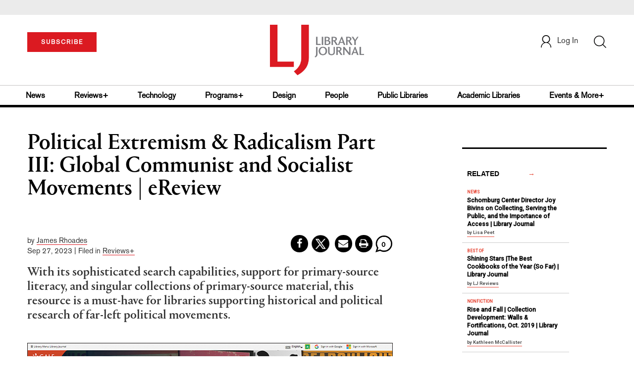

--- FILE ---
content_type: text/html; charset=utf-8
request_url: https://www.google.com/recaptcha/api2/anchor?ar=1&k=6Le9jGEUAAAAACT1ef5qtJgtOLcmDi4oBG0aotm8&co=aHR0cHM6Ly93d3cubGlicmFyeWpvdXJuYWwuY29tOjQ0Mw..&hl=en&v=PoyoqOPhxBO7pBk68S4YbpHZ&size=normal&anchor-ms=20000&execute-ms=30000&cb=liob7dtti9o7
body_size: 49370
content:
<!DOCTYPE HTML><html dir="ltr" lang="en"><head><meta http-equiv="Content-Type" content="text/html; charset=UTF-8">
<meta http-equiv="X-UA-Compatible" content="IE=edge">
<title>reCAPTCHA</title>
<style type="text/css">
/* cyrillic-ext */
@font-face {
  font-family: 'Roboto';
  font-style: normal;
  font-weight: 400;
  font-stretch: 100%;
  src: url(//fonts.gstatic.com/s/roboto/v48/KFO7CnqEu92Fr1ME7kSn66aGLdTylUAMa3GUBHMdazTgWw.woff2) format('woff2');
  unicode-range: U+0460-052F, U+1C80-1C8A, U+20B4, U+2DE0-2DFF, U+A640-A69F, U+FE2E-FE2F;
}
/* cyrillic */
@font-face {
  font-family: 'Roboto';
  font-style: normal;
  font-weight: 400;
  font-stretch: 100%;
  src: url(//fonts.gstatic.com/s/roboto/v48/KFO7CnqEu92Fr1ME7kSn66aGLdTylUAMa3iUBHMdazTgWw.woff2) format('woff2');
  unicode-range: U+0301, U+0400-045F, U+0490-0491, U+04B0-04B1, U+2116;
}
/* greek-ext */
@font-face {
  font-family: 'Roboto';
  font-style: normal;
  font-weight: 400;
  font-stretch: 100%;
  src: url(//fonts.gstatic.com/s/roboto/v48/KFO7CnqEu92Fr1ME7kSn66aGLdTylUAMa3CUBHMdazTgWw.woff2) format('woff2');
  unicode-range: U+1F00-1FFF;
}
/* greek */
@font-face {
  font-family: 'Roboto';
  font-style: normal;
  font-weight: 400;
  font-stretch: 100%;
  src: url(//fonts.gstatic.com/s/roboto/v48/KFO7CnqEu92Fr1ME7kSn66aGLdTylUAMa3-UBHMdazTgWw.woff2) format('woff2');
  unicode-range: U+0370-0377, U+037A-037F, U+0384-038A, U+038C, U+038E-03A1, U+03A3-03FF;
}
/* math */
@font-face {
  font-family: 'Roboto';
  font-style: normal;
  font-weight: 400;
  font-stretch: 100%;
  src: url(//fonts.gstatic.com/s/roboto/v48/KFO7CnqEu92Fr1ME7kSn66aGLdTylUAMawCUBHMdazTgWw.woff2) format('woff2');
  unicode-range: U+0302-0303, U+0305, U+0307-0308, U+0310, U+0312, U+0315, U+031A, U+0326-0327, U+032C, U+032F-0330, U+0332-0333, U+0338, U+033A, U+0346, U+034D, U+0391-03A1, U+03A3-03A9, U+03B1-03C9, U+03D1, U+03D5-03D6, U+03F0-03F1, U+03F4-03F5, U+2016-2017, U+2034-2038, U+203C, U+2040, U+2043, U+2047, U+2050, U+2057, U+205F, U+2070-2071, U+2074-208E, U+2090-209C, U+20D0-20DC, U+20E1, U+20E5-20EF, U+2100-2112, U+2114-2115, U+2117-2121, U+2123-214F, U+2190, U+2192, U+2194-21AE, U+21B0-21E5, U+21F1-21F2, U+21F4-2211, U+2213-2214, U+2216-22FF, U+2308-230B, U+2310, U+2319, U+231C-2321, U+2336-237A, U+237C, U+2395, U+239B-23B7, U+23D0, U+23DC-23E1, U+2474-2475, U+25AF, U+25B3, U+25B7, U+25BD, U+25C1, U+25CA, U+25CC, U+25FB, U+266D-266F, U+27C0-27FF, U+2900-2AFF, U+2B0E-2B11, U+2B30-2B4C, U+2BFE, U+3030, U+FF5B, U+FF5D, U+1D400-1D7FF, U+1EE00-1EEFF;
}
/* symbols */
@font-face {
  font-family: 'Roboto';
  font-style: normal;
  font-weight: 400;
  font-stretch: 100%;
  src: url(//fonts.gstatic.com/s/roboto/v48/KFO7CnqEu92Fr1ME7kSn66aGLdTylUAMaxKUBHMdazTgWw.woff2) format('woff2');
  unicode-range: U+0001-000C, U+000E-001F, U+007F-009F, U+20DD-20E0, U+20E2-20E4, U+2150-218F, U+2190, U+2192, U+2194-2199, U+21AF, U+21E6-21F0, U+21F3, U+2218-2219, U+2299, U+22C4-22C6, U+2300-243F, U+2440-244A, U+2460-24FF, U+25A0-27BF, U+2800-28FF, U+2921-2922, U+2981, U+29BF, U+29EB, U+2B00-2BFF, U+4DC0-4DFF, U+FFF9-FFFB, U+10140-1018E, U+10190-1019C, U+101A0, U+101D0-101FD, U+102E0-102FB, U+10E60-10E7E, U+1D2C0-1D2D3, U+1D2E0-1D37F, U+1F000-1F0FF, U+1F100-1F1AD, U+1F1E6-1F1FF, U+1F30D-1F30F, U+1F315, U+1F31C, U+1F31E, U+1F320-1F32C, U+1F336, U+1F378, U+1F37D, U+1F382, U+1F393-1F39F, U+1F3A7-1F3A8, U+1F3AC-1F3AF, U+1F3C2, U+1F3C4-1F3C6, U+1F3CA-1F3CE, U+1F3D4-1F3E0, U+1F3ED, U+1F3F1-1F3F3, U+1F3F5-1F3F7, U+1F408, U+1F415, U+1F41F, U+1F426, U+1F43F, U+1F441-1F442, U+1F444, U+1F446-1F449, U+1F44C-1F44E, U+1F453, U+1F46A, U+1F47D, U+1F4A3, U+1F4B0, U+1F4B3, U+1F4B9, U+1F4BB, U+1F4BF, U+1F4C8-1F4CB, U+1F4D6, U+1F4DA, U+1F4DF, U+1F4E3-1F4E6, U+1F4EA-1F4ED, U+1F4F7, U+1F4F9-1F4FB, U+1F4FD-1F4FE, U+1F503, U+1F507-1F50B, U+1F50D, U+1F512-1F513, U+1F53E-1F54A, U+1F54F-1F5FA, U+1F610, U+1F650-1F67F, U+1F687, U+1F68D, U+1F691, U+1F694, U+1F698, U+1F6AD, U+1F6B2, U+1F6B9-1F6BA, U+1F6BC, U+1F6C6-1F6CF, U+1F6D3-1F6D7, U+1F6E0-1F6EA, U+1F6F0-1F6F3, U+1F6F7-1F6FC, U+1F700-1F7FF, U+1F800-1F80B, U+1F810-1F847, U+1F850-1F859, U+1F860-1F887, U+1F890-1F8AD, U+1F8B0-1F8BB, U+1F8C0-1F8C1, U+1F900-1F90B, U+1F93B, U+1F946, U+1F984, U+1F996, U+1F9E9, U+1FA00-1FA6F, U+1FA70-1FA7C, U+1FA80-1FA89, U+1FA8F-1FAC6, U+1FACE-1FADC, U+1FADF-1FAE9, U+1FAF0-1FAF8, U+1FB00-1FBFF;
}
/* vietnamese */
@font-face {
  font-family: 'Roboto';
  font-style: normal;
  font-weight: 400;
  font-stretch: 100%;
  src: url(//fonts.gstatic.com/s/roboto/v48/KFO7CnqEu92Fr1ME7kSn66aGLdTylUAMa3OUBHMdazTgWw.woff2) format('woff2');
  unicode-range: U+0102-0103, U+0110-0111, U+0128-0129, U+0168-0169, U+01A0-01A1, U+01AF-01B0, U+0300-0301, U+0303-0304, U+0308-0309, U+0323, U+0329, U+1EA0-1EF9, U+20AB;
}
/* latin-ext */
@font-face {
  font-family: 'Roboto';
  font-style: normal;
  font-weight: 400;
  font-stretch: 100%;
  src: url(//fonts.gstatic.com/s/roboto/v48/KFO7CnqEu92Fr1ME7kSn66aGLdTylUAMa3KUBHMdazTgWw.woff2) format('woff2');
  unicode-range: U+0100-02BA, U+02BD-02C5, U+02C7-02CC, U+02CE-02D7, U+02DD-02FF, U+0304, U+0308, U+0329, U+1D00-1DBF, U+1E00-1E9F, U+1EF2-1EFF, U+2020, U+20A0-20AB, U+20AD-20C0, U+2113, U+2C60-2C7F, U+A720-A7FF;
}
/* latin */
@font-face {
  font-family: 'Roboto';
  font-style: normal;
  font-weight: 400;
  font-stretch: 100%;
  src: url(//fonts.gstatic.com/s/roboto/v48/KFO7CnqEu92Fr1ME7kSn66aGLdTylUAMa3yUBHMdazQ.woff2) format('woff2');
  unicode-range: U+0000-00FF, U+0131, U+0152-0153, U+02BB-02BC, U+02C6, U+02DA, U+02DC, U+0304, U+0308, U+0329, U+2000-206F, U+20AC, U+2122, U+2191, U+2193, U+2212, U+2215, U+FEFF, U+FFFD;
}
/* cyrillic-ext */
@font-face {
  font-family: 'Roboto';
  font-style: normal;
  font-weight: 500;
  font-stretch: 100%;
  src: url(//fonts.gstatic.com/s/roboto/v48/KFO7CnqEu92Fr1ME7kSn66aGLdTylUAMa3GUBHMdazTgWw.woff2) format('woff2');
  unicode-range: U+0460-052F, U+1C80-1C8A, U+20B4, U+2DE0-2DFF, U+A640-A69F, U+FE2E-FE2F;
}
/* cyrillic */
@font-face {
  font-family: 'Roboto';
  font-style: normal;
  font-weight: 500;
  font-stretch: 100%;
  src: url(//fonts.gstatic.com/s/roboto/v48/KFO7CnqEu92Fr1ME7kSn66aGLdTylUAMa3iUBHMdazTgWw.woff2) format('woff2');
  unicode-range: U+0301, U+0400-045F, U+0490-0491, U+04B0-04B1, U+2116;
}
/* greek-ext */
@font-face {
  font-family: 'Roboto';
  font-style: normal;
  font-weight: 500;
  font-stretch: 100%;
  src: url(//fonts.gstatic.com/s/roboto/v48/KFO7CnqEu92Fr1ME7kSn66aGLdTylUAMa3CUBHMdazTgWw.woff2) format('woff2');
  unicode-range: U+1F00-1FFF;
}
/* greek */
@font-face {
  font-family: 'Roboto';
  font-style: normal;
  font-weight: 500;
  font-stretch: 100%;
  src: url(//fonts.gstatic.com/s/roboto/v48/KFO7CnqEu92Fr1ME7kSn66aGLdTylUAMa3-UBHMdazTgWw.woff2) format('woff2');
  unicode-range: U+0370-0377, U+037A-037F, U+0384-038A, U+038C, U+038E-03A1, U+03A3-03FF;
}
/* math */
@font-face {
  font-family: 'Roboto';
  font-style: normal;
  font-weight: 500;
  font-stretch: 100%;
  src: url(//fonts.gstatic.com/s/roboto/v48/KFO7CnqEu92Fr1ME7kSn66aGLdTylUAMawCUBHMdazTgWw.woff2) format('woff2');
  unicode-range: U+0302-0303, U+0305, U+0307-0308, U+0310, U+0312, U+0315, U+031A, U+0326-0327, U+032C, U+032F-0330, U+0332-0333, U+0338, U+033A, U+0346, U+034D, U+0391-03A1, U+03A3-03A9, U+03B1-03C9, U+03D1, U+03D5-03D6, U+03F0-03F1, U+03F4-03F5, U+2016-2017, U+2034-2038, U+203C, U+2040, U+2043, U+2047, U+2050, U+2057, U+205F, U+2070-2071, U+2074-208E, U+2090-209C, U+20D0-20DC, U+20E1, U+20E5-20EF, U+2100-2112, U+2114-2115, U+2117-2121, U+2123-214F, U+2190, U+2192, U+2194-21AE, U+21B0-21E5, U+21F1-21F2, U+21F4-2211, U+2213-2214, U+2216-22FF, U+2308-230B, U+2310, U+2319, U+231C-2321, U+2336-237A, U+237C, U+2395, U+239B-23B7, U+23D0, U+23DC-23E1, U+2474-2475, U+25AF, U+25B3, U+25B7, U+25BD, U+25C1, U+25CA, U+25CC, U+25FB, U+266D-266F, U+27C0-27FF, U+2900-2AFF, U+2B0E-2B11, U+2B30-2B4C, U+2BFE, U+3030, U+FF5B, U+FF5D, U+1D400-1D7FF, U+1EE00-1EEFF;
}
/* symbols */
@font-face {
  font-family: 'Roboto';
  font-style: normal;
  font-weight: 500;
  font-stretch: 100%;
  src: url(//fonts.gstatic.com/s/roboto/v48/KFO7CnqEu92Fr1ME7kSn66aGLdTylUAMaxKUBHMdazTgWw.woff2) format('woff2');
  unicode-range: U+0001-000C, U+000E-001F, U+007F-009F, U+20DD-20E0, U+20E2-20E4, U+2150-218F, U+2190, U+2192, U+2194-2199, U+21AF, U+21E6-21F0, U+21F3, U+2218-2219, U+2299, U+22C4-22C6, U+2300-243F, U+2440-244A, U+2460-24FF, U+25A0-27BF, U+2800-28FF, U+2921-2922, U+2981, U+29BF, U+29EB, U+2B00-2BFF, U+4DC0-4DFF, U+FFF9-FFFB, U+10140-1018E, U+10190-1019C, U+101A0, U+101D0-101FD, U+102E0-102FB, U+10E60-10E7E, U+1D2C0-1D2D3, U+1D2E0-1D37F, U+1F000-1F0FF, U+1F100-1F1AD, U+1F1E6-1F1FF, U+1F30D-1F30F, U+1F315, U+1F31C, U+1F31E, U+1F320-1F32C, U+1F336, U+1F378, U+1F37D, U+1F382, U+1F393-1F39F, U+1F3A7-1F3A8, U+1F3AC-1F3AF, U+1F3C2, U+1F3C4-1F3C6, U+1F3CA-1F3CE, U+1F3D4-1F3E0, U+1F3ED, U+1F3F1-1F3F3, U+1F3F5-1F3F7, U+1F408, U+1F415, U+1F41F, U+1F426, U+1F43F, U+1F441-1F442, U+1F444, U+1F446-1F449, U+1F44C-1F44E, U+1F453, U+1F46A, U+1F47D, U+1F4A3, U+1F4B0, U+1F4B3, U+1F4B9, U+1F4BB, U+1F4BF, U+1F4C8-1F4CB, U+1F4D6, U+1F4DA, U+1F4DF, U+1F4E3-1F4E6, U+1F4EA-1F4ED, U+1F4F7, U+1F4F9-1F4FB, U+1F4FD-1F4FE, U+1F503, U+1F507-1F50B, U+1F50D, U+1F512-1F513, U+1F53E-1F54A, U+1F54F-1F5FA, U+1F610, U+1F650-1F67F, U+1F687, U+1F68D, U+1F691, U+1F694, U+1F698, U+1F6AD, U+1F6B2, U+1F6B9-1F6BA, U+1F6BC, U+1F6C6-1F6CF, U+1F6D3-1F6D7, U+1F6E0-1F6EA, U+1F6F0-1F6F3, U+1F6F7-1F6FC, U+1F700-1F7FF, U+1F800-1F80B, U+1F810-1F847, U+1F850-1F859, U+1F860-1F887, U+1F890-1F8AD, U+1F8B0-1F8BB, U+1F8C0-1F8C1, U+1F900-1F90B, U+1F93B, U+1F946, U+1F984, U+1F996, U+1F9E9, U+1FA00-1FA6F, U+1FA70-1FA7C, U+1FA80-1FA89, U+1FA8F-1FAC6, U+1FACE-1FADC, U+1FADF-1FAE9, U+1FAF0-1FAF8, U+1FB00-1FBFF;
}
/* vietnamese */
@font-face {
  font-family: 'Roboto';
  font-style: normal;
  font-weight: 500;
  font-stretch: 100%;
  src: url(//fonts.gstatic.com/s/roboto/v48/KFO7CnqEu92Fr1ME7kSn66aGLdTylUAMa3OUBHMdazTgWw.woff2) format('woff2');
  unicode-range: U+0102-0103, U+0110-0111, U+0128-0129, U+0168-0169, U+01A0-01A1, U+01AF-01B0, U+0300-0301, U+0303-0304, U+0308-0309, U+0323, U+0329, U+1EA0-1EF9, U+20AB;
}
/* latin-ext */
@font-face {
  font-family: 'Roboto';
  font-style: normal;
  font-weight: 500;
  font-stretch: 100%;
  src: url(//fonts.gstatic.com/s/roboto/v48/KFO7CnqEu92Fr1ME7kSn66aGLdTylUAMa3KUBHMdazTgWw.woff2) format('woff2');
  unicode-range: U+0100-02BA, U+02BD-02C5, U+02C7-02CC, U+02CE-02D7, U+02DD-02FF, U+0304, U+0308, U+0329, U+1D00-1DBF, U+1E00-1E9F, U+1EF2-1EFF, U+2020, U+20A0-20AB, U+20AD-20C0, U+2113, U+2C60-2C7F, U+A720-A7FF;
}
/* latin */
@font-face {
  font-family: 'Roboto';
  font-style: normal;
  font-weight: 500;
  font-stretch: 100%;
  src: url(//fonts.gstatic.com/s/roboto/v48/KFO7CnqEu92Fr1ME7kSn66aGLdTylUAMa3yUBHMdazQ.woff2) format('woff2');
  unicode-range: U+0000-00FF, U+0131, U+0152-0153, U+02BB-02BC, U+02C6, U+02DA, U+02DC, U+0304, U+0308, U+0329, U+2000-206F, U+20AC, U+2122, U+2191, U+2193, U+2212, U+2215, U+FEFF, U+FFFD;
}
/* cyrillic-ext */
@font-face {
  font-family: 'Roboto';
  font-style: normal;
  font-weight: 900;
  font-stretch: 100%;
  src: url(//fonts.gstatic.com/s/roboto/v48/KFO7CnqEu92Fr1ME7kSn66aGLdTylUAMa3GUBHMdazTgWw.woff2) format('woff2');
  unicode-range: U+0460-052F, U+1C80-1C8A, U+20B4, U+2DE0-2DFF, U+A640-A69F, U+FE2E-FE2F;
}
/* cyrillic */
@font-face {
  font-family: 'Roboto';
  font-style: normal;
  font-weight: 900;
  font-stretch: 100%;
  src: url(//fonts.gstatic.com/s/roboto/v48/KFO7CnqEu92Fr1ME7kSn66aGLdTylUAMa3iUBHMdazTgWw.woff2) format('woff2');
  unicode-range: U+0301, U+0400-045F, U+0490-0491, U+04B0-04B1, U+2116;
}
/* greek-ext */
@font-face {
  font-family: 'Roboto';
  font-style: normal;
  font-weight: 900;
  font-stretch: 100%;
  src: url(//fonts.gstatic.com/s/roboto/v48/KFO7CnqEu92Fr1ME7kSn66aGLdTylUAMa3CUBHMdazTgWw.woff2) format('woff2');
  unicode-range: U+1F00-1FFF;
}
/* greek */
@font-face {
  font-family: 'Roboto';
  font-style: normal;
  font-weight: 900;
  font-stretch: 100%;
  src: url(//fonts.gstatic.com/s/roboto/v48/KFO7CnqEu92Fr1ME7kSn66aGLdTylUAMa3-UBHMdazTgWw.woff2) format('woff2');
  unicode-range: U+0370-0377, U+037A-037F, U+0384-038A, U+038C, U+038E-03A1, U+03A3-03FF;
}
/* math */
@font-face {
  font-family: 'Roboto';
  font-style: normal;
  font-weight: 900;
  font-stretch: 100%;
  src: url(//fonts.gstatic.com/s/roboto/v48/KFO7CnqEu92Fr1ME7kSn66aGLdTylUAMawCUBHMdazTgWw.woff2) format('woff2');
  unicode-range: U+0302-0303, U+0305, U+0307-0308, U+0310, U+0312, U+0315, U+031A, U+0326-0327, U+032C, U+032F-0330, U+0332-0333, U+0338, U+033A, U+0346, U+034D, U+0391-03A1, U+03A3-03A9, U+03B1-03C9, U+03D1, U+03D5-03D6, U+03F0-03F1, U+03F4-03F5, U+2016-2017, U+2034-2038, U+203C, U+2040, U+2043, U+2047, U+2050, U+2057, U+205F, U+2070-2071, U+2074-208E, U+2090-209C, U+20D0-20DC, U+20E1, U+20E5-20EF, U+2100-2112, U+2114-2115, U+2117-2121, U+2123-214F, U+2190, U+2192, U+2194-21AE, U+21B0-21E5, U+21F1-21F2, U+21F4-2211, U+2213-2214, U+2216-22FF, U+2308-230B, U+2310, U+2319, U+231C-2321, U+2336-237A, U+237C, U+2395, U+239B-23B7, U+23D0, U+23DC-23E1, U+2474-2475, U+25AF, U+25B3, U+25B7, U+25BD, U+25C1, U+25CA, U+25CC, U+25FB, U+266D-266F, U+27C0-27FF, U+2900-2AFF, U+2B0E-2B11, U+2B30-2B4C, U+2BFE, U+3030, U+FF5B, U+FF5D, U+1D400-1D7FF, U+1EE00-1EEFF;
}
/* symbols */
@font-face {
  font-family: 'Roboto';
  font-style: normal;
  font-weight: 900;
  font-stretch: 100%;
  src: url(//fonts.gstatic.com/s/roboto/v48/KFO7CnqEu92Fr1ME7kSn66aGLdTylUAMaxKUBHMdazTgWw.woff2) format('woff2');
  unicode-range: U+0001-000C, U+000E-001F, U+007F-009F, U+20DD-20E0, U+20E2-20E4, U+2150-218F, U+2190, U+2192, U+2194-2199, U+21AF, U+21E6-21F0, U+21F3, U+2218-2219, U+2299, U+22C4-22C6, U+2300-243F, U+2440-244A, U+2460-24FF, U+25A0-27BF, U+2800-28FF, U+2921-2922, U+2981, U+29BF, U+29EB, U+2B00-2BFF, U+4DC0-4DFF, U+FFF9-FFFB, U+10140-1018E, U+10190-1019C, U+101A0, U+101D0-101FD, U+102E0-102FB, U+10E60-10E7E, U+1D2C0-1D2D3, U+1D2E0-1D37F, U+1F000-1F0FF, U+1F100-1F1AD, U+1F1E6-1F1FF, U+1F30D-1F30F, U+1F315, U+1F31C, U+1F31E, U+1F320-1F32C, U+1F336, U+1F378, U+1F37D, U+1F382, U+1F393-1F39F, U+1F3A7-1F3A8, U+1F3AC-1F3AF, U+1F3C2, U+1F3C4-1F3C6, U+1F3CA-1F3CE, U+1F3D4-1F3E0, U+1F3ED, U+1F3F1-1F3F3, U+1F3F5-1F3F7, U+1F408, U+1F415, U+1F41F, U+1F426, U+1F43F, U+1F441-1F442, U+1F444, U+1F446-1F449, U+1F44C-1F44E, U+1F453, U+1F46A, U+1F47D, U+1F4A3, U+1F4B0, U+1F4B3, U+1F4B9, U+1F4BB, U+1F4BF, U+1F4C8-1F4CB, U+1F4D6, U+1F4DA, U+1F4DF, U+1F4E3-1F4E6, U+1F4EA-1F4ED, U+1F4F7, U+1F4F9-1F4FB, U+1F4FD-1F4FE, U+1F503, U+1F507-1F50B, U+1F50D, U+1F512-1F513, U+1F53E-1F54A, U+1F54F-1F5FA, U+1F610, U+1F650-1F67F, U+1F687, U+1F68D, U+1F691, U+1F694, U+1F698, U+1F6AD, U+1F6B2, U+1F6B9-1F6BA, U+1F6BC, U+1F6C6-1F6CF, U+1F6D3-1F6D7, U+1F6E0-1F6EA, U+1F6F0-1F6F3, U+1F6F7-1F6FC, U+1F700-1F7FF, U+1F800-1F80B, U+1F810-1F847, U+1F850-1F859, U+1F860-1F887, U+1F890-1F8AD, U+1F8B0-1F8BB, U+1F8C0-1F8C1, U+1F900-1F90B, U+1F93B, U+1F946, U+1F984, U+1F996, U+1F9E9, U+1FA00-1FA6F, U+1FA70-1FA7C, U+1FA80-1FA89, U+1FA8F-1FAC6, U+1FACE-1FADC, U+1FADF-1FAE9, U+1FAF0-1FAF8, U+1FB00-1FBFF;
}
/* vietnamese */
@font-face {
  font-family: 'Roboto';
  font-style: normal;
  font-weight: 900;
  font-stretch: 100%;
  src: url(//fonts.gstatic.com/s/roboto/v48/KFO7CnqEu92Fr1ME7kSn66aGLdTylUAMa3OUBHMdazTgWw.woff2) format('woff2');
  unicode-range: U+0102-0103, U+0110-0111, U+0128-0129, U+0168-0169, U+01A0-01A1, U+01AF-01B0, U+0300-0301, U+0303-0304, U+0308-0309, U+0323, U+0329, U+1EA0-1EF9, U+20AB;
}
/* latin-ext */
@font-face {
  font-family: 'Roboto';
  font-style: normal;
  font-weight: 900;
  font-stretch: 100%;
  src: url(//fonts.gstatic.com/s/roboto/v48/KFO7CnqEu92Fr1ME7kSn66aGLdTylUAMa3KUBHMdazTgWw.woff2) format('woff2');
  unicode-range: U+0100-02BA, U+02BD-02C5, U+02C7-02CC, U+02CE-02D7, U+02DD-02FF, U+0304, U+0308, U+0329, U+1D00-1DBF, U+1E00-1E9F, U+1EF2-1EFF, U+2020, U+20A0-20AB, U+20AD-20C0, U+2113, U+2C60-2C7F, U+A720-A7FF;
}
/* latin */
@font-face {
  font-family: 'Roboto';
  font-style: normal;
  font-weight: 900;
  font-stretch: 100%;
  src: url(//fonts.gstatic.com/s/roboto/v48/KFO7CnqEu92Fr1ME7kSn66aGLdTylUAMa3yUBHMdazQ.woff2) format('woff2');
  unicode-range: U+0000-00FF, U+0131, U+0152-0153, U+02BB-02BC, U+02C6, U+02DA, U+02DC, U+0304, U+0308, U+0329, U+2000-206F, U+20AC, U+2122, U+2191, U+2193, U+2212, U+2215, U+FEFF, U+FFFD;
}

</style>
<link rel="stylesheet" type="text/css" href="https://www.gstatic.com/recaptcha/releases/PoyoqOPhxBO7pBk68S4YbpHZ/styles__ltr.css">
<script nonce="zOpPxB14rQqdjpHuWfHIDA" type="text/javascript">window['__recaptcha_api'] = 'https://www.google.com/recaptcha/api2/';</script>
<script type="text/javascript" src="https://www.gstatic.com/recaptcha/releases/PoyoqOPhxBO7pBk68S4YbpHZ/recaptcha__en.js" nonce="zOpPxB14rQqdjpHuWfHIDA">
      
    </script></head>
<body><div id="rc-anchor-alert" class="rc-anchor-alert"></div>
<input type="hidden" id="recaptcha-token" value="[base64]">
<script type="text/javascript" nonce="zOpPxB14rQqdjpHuWfHIDA">
      recaptcha.anchor.Main.init("[\x22ainput\x22,[\x22bgdata\x22,\x22\x22,\[base64]/[base64]/[base64]/[base64]/[base64]/[base64]/[base64]/[base64]/[base64]/[base64]\\u003d\x22,\[base64]\\u003d\x22,\x22w71OwpvDnsOdwrgpGmnDnB4awrgoL8O2VGdvXcKRwqVKTcOCwpXDosOAAGTCosKvw6TCkgbDhcKWw4fDh8K4wrIewqpydHxUw6LCgRtbfMK2w5nCicK/SsOcw4rDgMKNwolWQGl1DsKrGcKYwp0TGcOiIMOHNsOmw5HDulHClmzDqcKrwrTChsKOwpJ8fMO4woTDuUcMMyfCmygKw4EpwoUewrzCkl7Cu8OZw53Dsm5FwrrCqcORGT/Cm8Otw7hEwrrCoSVow5tOwrgfw7pNw7vDnsO4d8Oowrw6wrxZBcK6CsOySCXCvlLDnsO+Q8K2bsK/wqtDw61hGcOPw6cpwplCw4w7OMKOw6/CtsOGY0sNw4IQwrzDjsOuPcOLw7HCrsKOwodIwoPDoMKmw6LDkMOyCAYtwrtvw6g/Bg5Mw6lCOsOdB8Obwppywq9+wq3CvsKEwps8JMKfwoXCrsKbNVTDrcK9bQtQw5BJCl/CncOMIcOhwqLDtMKew7rDpgQCw5vCs8KbwoILw6jCnzjCm8OIwq/CqsKDwqcYCyXCsFFIasOuZsKwaMKCD8O0XsO7w5N6EAXDs8K8bMOWUwF3A8Kzw6YLw63ChcKgwqcww5jDicO7w7/DrU1sQwNwVDxoES7Dl8O0w7DCrcO8YQZEABbCjsKGKlZ5w75ZY0hYw7QeaS9YDsKtw7/CogcJaMOmWMOLY8K2w7dhw7PDrRh6w5vDpsO1S8KWFcKGGcO/wpwHRSDCk2/CgMKnVMOlKxvDlUQQNC1Hwr4ww6TDrMKTw7tzVMOqwqhzw7/[base64]/[base64]/NMK7W8OLJzfCujvDoiRBw5/[base64]/Dj8KUwrvCqcK2S8KjXV5lZQdDwo4kwpNiw4JRwqTCoW7Dn3/Dv0xRw5vDkncAw7p1S3ADw7jDkBrDpcKDARpQOlXDtUvDqsKiEljDgsOkw4J+cAc/woFCTsK4QsK/[base64]/CsVHCjsKkHHXCpnjCkxp6wovDo2TCh8OZwoXCiwVtYcKTbMKEw7VCYcK0w5A8XcK9wpDCkjtTVnwVJkfDnQJFwqE6X3A7WDM4w5sDwqXDiTRLH8OsQTTDqyXCq3HDp8Kob8KXw5lzcBY/wpAwcFI9ZcOcW0E6wrrDkwJbwpB8T8KkESMCHsOlw4PDoMO4w4PDuMKCYMO+woAmaMK/w6nDlMOGwrjDvGMgdxTDikcJwqLCv0jDgQsEwqkFC8OnwpLDsMOOw6XCmsO6M1DDuGYhw67Du8OJO8OLw5w3w4zDrWjDrwLCnn/[base64]/MWhowpHCj8O+WcOsw7prwrVgwpAuw4NCXcO/w6jDscOBBBnDgMOZwoTClMO5On3CoMKrwqDDpxPDrjjCvsO2Wz94X8K1w6wbw5LCqGTCgsOIFcK1DBjDuFvCncKxZsONd0JQw5BAVcObwpNcO8K/PmERwo3CssOnwoJxwpAWembDr3Mjw77DgMKfwqjDt8K+wqtRMGfCrMKkC0EOwp/DoMK2BnU8ccOHwp3CqgjDg8OZeDAEw7PClsKhNcOmZ13CmMOlw43DtcKTw4jDnUBTw7hQXjlPw6toUG8WQHzCj8OBOW3Co0nCphTDhcOvJ2HCo8KMCDPCsm/[base64]/OVtyw6Yiw4bDs117w6sLXE7CpSNLw4HDtxXDsgXDs8OsYmPDtcKbwoTDjcKCw6AOfDEVw4EKF8OIQcOxK2PDo8KRwofCq8OmPsOtw78JD8OZw4fCh8Okw65iKcKtXcOdeUHCusOTwp15w5QAwr/DmALCtsOGw47DvDjDu8O0w5zDosKHPcKif1R1wqzDnzIFLcKWwr/Dv8Oaw6zChsOXCsKKw5/Di8OhD8Ofwo3CssKhwqXDrC0kGUZww6XCux3CkGIkw4MtDh5UwocFSMOdwpIJwqHDjcKeP8KmEyVfOnXDuMO1AQYGTcKmwoZtI8O2w53Ciil/WMO5MsOLw5XCiwPDnMOYwolSLcOCwoPDv0hQwqTCjsOEwoEzDyteT8OeUCLDj2d6wql7w6bCvDLDnCDDqcKnw5Atwo7DtXfClMK9w6zCnWTDp8KRd8O4w60TWX7CicKDUnoGwqV/w4PCrMKQw6DCv8OUc8Kgw5txQTzDiMOUCcK7J8OSWsOtwq3Cu3vCi8Ofw4PCvE9DJhxZw6RSclTClMKjVSpwG1Qcw4law7DCksOMIzLCg8O/T0/DjMOjw6fCinDCgcKvQsKlc8OowqpOwroaw5DDqT7CnXbCpcKtw75mXTB8PMKRwoTDlVLDjMK1MzPDoGA/wpnCp8OiwocewrrCiMO8wqDDiU7DoHc/clDCgQcAIsKIU8KCw74WVMKIEsOtH2Uiw57Cr8K6QhXClcKewpABVDXDl8Ohw4B1wqV1KMOZIcKDCDTCpXhOEcKhw4fDpBIlUMOFWMOQw6AyZMOHw6UTBFYhwrB0ND/Ct8Kew7R5a0zDuk5AAjbDjCgJJsObwpbDuyZrw4DDlsKjw7EiKsK2w47Dg8OsOcOyw5jCmR3DrRAFWsKVwrVww4ZcacK2wp1BP8OJw4fCgy1MITXDqBUKSnlVw7vCon7Ct8KSw4HDvClUM8KcaFHCpX7DryDDiinDoz/DicKHw6rDsAJ5woA7PMOGwrvChlTCh8OMVMOiw77Dnw5kdRzDncOKw6jDuHU8anLDhsKMeMKcw7R6wpnCucKQU0rCkFbDsAfCvMKDwrzDolRyUcOTNMOfD8KHwqtXwp/Chk3Dj8OOw70fLcKpTcKNPMKTccKww4Z4w7kwwpEoTcOowqvDsMOawotcw7bDqMOLw4N6wrsnwpc/w6HDrltzw6ASw5LDoMKXwpDCmzPCqBjCgA7DgjzDg8OLwofDpsORwpRBOgYRK3dEV1/Crh/[base64]/DshzCqA81JHnCuMOEw5tDEUgxwoUfYR5eJxYgwr98w4lVwpNfwqrDpg3DglPCnSvCiQXDqXRaGh4hWV3DpQ9eN8KswprDoGPChcKFRsO0OMOvw6rDgMKqDcK4w7FLwrfDtg/CmcKWbjAUVgY6wqNqJQMLw7grwrp7XcKtOMOpwpQSA2LCiCzDs3/[base64]/Cjl/[base64]/DELCqsOAJsOvwoktf8KvPm/DlMOULsKZBDXDpFfCpsOcw57ChEjCp8KvKcOaw4PCuyAxLzTCujJ2w4zDgsKDSMOTU8KYEMK2w4LDmHrCicOWwqbCv8KsNDdlw5bDnsOPwqjCl0QpSMO1w5/CtTx3wpnDjMKkw43DpsOJwqjDnMOPNMOhwpfCkEnDiWPDujQIw5IXwqrClEALw53DuMOQw6vDtRVlJRlCE8ONVcKyYcOMacKwDlRswot1wo4cwp5gHm3DvjodFsKpBcKcw78ywoTCssKEf1DCtWUiw4ZdwrbCuVYWwqFXwqkXEB/DjWBTDWp2wovDt8OvCMKFGnfDqcKEwrM6wpjDsMKccsK/wqJ2wqURZj1PwpBvNQ/Cq3HCpX7DkH3DqznCgGdlw7TCljjDicORw47CkhfCt8OlTl53wptXw64lwo7DosOVUzBlwpw5wp5yaMKORsORZcK0fWZLCcOoAgzDkMOxc8KPahNxwrTDmcK1w6/[base64]/CicOccsOZw7sbesOQw5bDqMOhw5xEwqfDm3HDsC5BTTEdTHg7QcKXblvCryjDs8OCwojCnsO2w4MPw6zCqUhIwqdcwqTDpMKydwkbSsK7Z8OOW8KOwqTCk8KfwrjDi1/[base64]/[base64]/CMO5Fx7DkwLCiywGw7k+w7LDi8OJw4vDn1o+P0ZSVcOQF8OPBsODw5zDtx8Vwq/CmMO5WB8dQcKjHcOCwrnCosOhOh/CtsKow4IYwoMdHj/Ct8K9SQHDvWRSw57CrMKWX8KfwqHCpkcgw7zDjsKlBcODJMO7wpA0MjnCnBJoX0ZCw4LCkioTKMKZw6HChXzDrMORwrcqPSjCmk/[base64]/[base64]/w5rDtcOMS8ObwrDDomQZf8KMwrHDgsKKb2LDmnp6P8OIPjFhw5LDqcKTblTDq1wffcOBwpVtWnZTaiXDoMOnw4pDasK+J23CuH3DnsOIwpMewoouw4DCvHbCtGVvworCjcKwwqZ5F8KMTsK0MinCrsOFH1QUwplxIlUlX0/Cn8K9wqAkalpsLcKuwqfCrGnDjcOEw4lgw5ZawojDpcKWRGVpXcKpCB/CpC3DssOsw6pUFlPCsMKRZ2PDvMKjw4Yxw7M3wqNmBVTDlsO+acKge8KyIlJdwrfCs2ZTdUjCmXRjdcKFETxqw5HCgMKaN1LDp8K1EcK+w4HCkMOmOcOuwqo7wq7DjMK+KMKSw5PCk8KPYcKSIF/[base64]/Dt1/[base64]/DglvDsMKhR8KWw6rDmsOLw47DjyhVdkhfwpFBBcKxw70rKgnDqgDCs8OFw6HDucK0w6PCrMOkEkHDisOhwqXDllvDosOZWVTDoMK6wpHDow/CjjIrw44tw4/DrsOJWUNDKyXCocOdwrvCucK1UsO+dcOAK8KzS8KGL8ODEyzDpxVUEcKAwp3DjsKgwrPCmyY1NsKWwpbDs8OZQxUGwofDgMO7EHPCs2otDTTCjAIFdMKAV2LDtjMdd3PCpcKxRzTCkGsJwqlTPMOYfcKVw7XDg8KLw51Pwp7DiCXDoMKkw4jCvGBvwq/CtcKGwqFGwrtzPMKNw7hFMcKEeGkNw5DDhMKhw5sUwpYvw4LDjcKzf8OKScObMMKZXcKbw6MJaRfDg1bCssOHwrBhLMOsZ8KMeCjDicKtw40BwqfCt0fDmFfCh8OGw4lpw51VSsKKwr/[base64]/w4cKwoMKTcOTbWrDqxVtw6HDjRfDtwEqw4kFEcOVwp4/w5rDrcOXw7t4ShsJwqbCi8OOdnTCqMKJXsKMw5M/w5ISKMOPBsK/[base64]/[base64]/DuMKFPMO5w4Qhe8KsPxZ4b1ZLw71we8KXwqbDjFLCpnvDrXAHw7nCsMOpwrLDucOtXsOebQcOwoImw6Uvd8Krw4VFJ3RPw5lbPkoRPsKVw5XCn8O2KsOLw4/CsFfDhibDpHvDlyBNWMKmwoULwp9Vw5QLwq5MwonCjSfDkHJzOCRfXR7DosOhecOQXGHCr8KBw6ZMGFpnJsOew4g/[base64]/[base64]/DqMOyCSHCsDTChMOnAsKmD2TCj8OlKsOEwqYHJABOR8Kdwq91wqTCohVbw7nCt8OgBMOKwrEZw4JDGsOABlnDiMKQKsOOGnVEwoHCjMOwKcKgw6sgwopyah9ew7fDrRgHL8KkPsKEXFQXw4w7w5/CkcO+AsO3wp9BM8OJFcKDWTAjwoDCg8KtP8KHE8OWZcOfVMOyOsKNA2AnE8KFw6Mhw4bChsKUw44RLhHChsORw4vCjBtIDA8Qwo/[base64]/DMOOdCFFR8OmwrErMF7Do8KzPcKuwpDCvhJXH8Ogw612ScOhw7xcViN9w7NXw5LDqxlBc8K3w57Cq8OQdcKMwqpLw5tiwqkmwqNZOSAbwoHCoMOafRLCrgksbcO1LMORPsO4w7UUEhPDgMOJw7LCt8KHw6DCtxbCqjLDmyvDoGnCrjTCrMO/wrLDh0/[base64]/[base64]/wpZ1wpUSwpMyKkhowoPDrsKawrXCs0Z9wofCs20mKlleE8OKw4/CimLCsikQwoPDrD0naFQoLcK2EjXCrMKvwpnDkcKrWkXDmBw1C8Kxwq9+Q3jCn8KywoQTCHcvbsOfwp7DgWzDicOYwrgHJAXDgGdVw6NNw6dLCsO2CRvDnXTDjcOKw7oSw7tRETLDtsKtTXHDtcOqw5fDj8KrZxE+L8OVwo/ClUIoLRViwqE4XHbDqGjDnyxVQsK8w6Yvw5LCjkjDhh7ClADDkXbCsijDjMK9SsKyUyAfw640GS9Ew6Elw70UCMKOLRQPbVVnDh4hwovCvlzDuT/[base64]/Dt3fDkx/Dqi4/J8KZMcOAUxPDtcKEJlclw4PCvB7Clmk+wobDo8KLw4chwq/CrcKmE8KLIsKbJsOEwph1OjzCh0BEfAjCucOfdk8IFMK1wr09wrE7Z8Ocw5Jow4lywrMQQMO4AsO/w7ZnCXV5w5xTw4LDqsOPPcKgcBXCrsKXw591w4fCjsKJXcOOwpDDlcOAwoN9w5LCgcO+MnPDhlQtwpXDqcOPV0ZDTcKbHHfCq8Odwr04w4XCj8OGwpgZw6fDinF9wrVLwpsxwqxINj7CmTjCiFrCj0zCtcOzRmzCtGFhYMK4Uh3DhMO4wpoWRjU+Z3t/AcOXw5jCmcO7N3rDh3ofMlkHenDCmT9bQAYDQQcoWsKVYGXDrMK0c8KvwoTCjsKHfEUIcxTCtsOFU8KEw73DiUPDnEnCpsOzw47Cv3xmRsK+w6TClC3DgDTCvcK/wpnCmcOcc00oDXjDugZJXgZ3acOHworCs3plTExVZQrCj8KyH8ODTMOZAMKmDsOLwpUfNRfDrcOIG1bDlcKNw4VIG8O1w5UywpPCrGdIwpzDsFESRcOvWMOrUMOyQUfDrnfDoQ17wq/DvinCqV4oHVPDq8Kma8OjWjTCvWx0KsKAwpZiNSXDrS1Mw41Dw6HCnMO/w4l4WUDCth/CpC0Kw4bDkRB4wr7DgVdhwozCk0FCw4PChAMjwoARw5UmwqQTw59Zw7MnI8KQw6LDvkfCkcKiM8KGTcKFwqbCkzV+TSMHX8Kew6zCrsOVGMKEwps4wpxbBQ1bw4DCs30Bw7XCvR5CwqTCh2kIw68sw6/[base64]/DgMKGw7IPC8O6DMOAIcKSw6YkIMKOw5PCuMKiXcKjwrDChcO9Pg7Cn8Kdw7g5AmnCnDTDqSMJCMOadkw7wp/CnkzCi8ObM1DCjVFHw7YTwpjCgsK0wozCncKcfjjCoH/CtMKVw6jCvsOCZsORw4xHwq3DpsKLfEthbxgPBcKjw7rCnU3Dqh7CtX8cwowiwqTCrsOACMKPJAjCrwg/TsK6wpPDtHErT3cVw5bCkzw9woRXZT/[base64]/[base64]/ClMKzwo5uW8O7AHzCiMOgND3DlMKIUcKIcnFFcHd2w5E4ZURbacOafcO1w57Cj8KUw5UDcsKFb8OkHTpyLcKNw5TCq2LDn0XDrlvChVxVMsKHUMORw4d6w7MlwrxVMCvCt8KQcS/[base64]/DhcKyw5zClTDCuyHDqiLDrcOzwqlewqMKw4PDtCvCvsKuX8OAw706VS5Fwr4fw6NYSU0IZcKsw510wprDiBcjwrbCo2jCt3jCgkk4w5fCnsKCwqrCoBUZw5E+wqhuD8Omwo7CjMOGwpzCvcKJWngswq3ClMK3dRHDrMOvw5wNw7/CucKjw49KdhfDlsKSJRzCpsKIwpBgXD5qw5dbFsO4w5jCpsOyAGszwpIsZ8O4wqV7ACdCw5pGaUzDjMKsZAjDqHIkdcO3wpXCqcO9w4XDgsOSw4tJw73ClsKcwpNKwoDDn8OuwpvCu8OqBCc6w4bChsOJw4rDgBESMQByw7PDr8OWFlvDumPDmMOYc3/[base64]/eQUuAsKSw6XDqF7CvMO2w7/Dl1PDosOuYAPDmDZMwo99w5p2woTCtsK8woEMFsKlFwjDmBPCignClDDCl0E5w6vDjMKSJAA7w4EiYMOdwqArUcO3aCJbY8O0acO1X8OowpLCpEXCshISBcOwNzDCiMKYwqDDjUBKwpE6OsOWPcOHw7/DozhYwpXDoW1mw6PDtcKPwpTDmMKjwrjCg2TDmwtaw5HClS/[base64]/DvDTCuWlWw6fDqcKxw7TDvklywqVnD8OnAsKSwpUGWcOJBBgZw53CkBPDj8KDwokhD8KQACR+wqY4wrsRKzbDvAswwokjw7Jlw7zCjVfCrFNow5nDkAcOBFrDjXMKwoDCnUzDqEPDpMKqfkQow6bCpw7Drj/DoMKgw7fCo8KUw55ywoRAORHDqydBw6nCucOpJMKlwq3CksKJwpgNRcOkPMKgw6xuwpwhfTUCbjPDnsOsw7nDs1rCj0nDkGTDk3U+cGECLS/CucKiL2x9w7HCmMKKwpNXAcOvwoJ5TSTCongww7HCtcOJw6PDqnNcPzvDlChjwrgNLsKcwqLCrzLDjMOww54awrAKw4s0w5kAwoPCocO1w7/DvsKfNMKsw44Sw4/Chh5ZU8O2AcKNw6fDtcKjwoXDh8KIZcKaw7vCnBVIwrFLwo1PZD/DikXCnjV8dj8uw7BafcOfFMK0wrNiFMKMdcO3ZAQfw57CkcKCwp3DqGDDo1XDundZw6J+wq5Tw7DCsScnwpvCpgJsAcKhwoZCwq3Ch8Klw5IswqwqDcKWfnvCmUtLF8OZKj16w5/CucOpZsKPASMHwqprasKed8K6wrFKwqPCscOyD3EuwrgTwo/CmSPCvcOSd8O8ERHDl8Oewrd4w6k2wr/DmCDDqlZ6w5Q7JCTDnRNWGMKCwpLDlUxbw5nCgMOZXGwxw67CtsOlw4XDpsOfSSxUwp0nwpnCpSAddwjDkDvCmsKXworDqQkIE8KTLMKRwo7Do3rDqWzCq8KXfXQ7w7I/JkPDgcKSXMONw5zCsG7CqMKVwrEqZ2I5w4nCi8Opwokgw73DuDjDtinDth4vw7jCscOdw6LDoMOYwrPDuwghwrICbsKXd3LCnRvDt0wGwoEpeVocE8K5wohIAnc/YWfCtgjCgsKoIsK5bWfCtx8yw5ZCw4/Cnk1+w5MRfzvCisKjwq96w53Cm8Okb3hFwo/CqMKqw4xCJMOWwqlQw7jDiMOLwq1iw7Baw5rCicOrVVzCkRbCjMOwQ1hTwpFsL2vDvMK8d8Kpw5JZw7BDw6PDicK8w5VKw7XCvsODw6fCiVZ2VAPCnMKVwrTCt01gw4NUwoDCll0nw6/CtVTCoMKbw45zw5/DnsO0wrpIXMOoA8O3wqTDtcKpwqdJD39ww7Byw7nCjgLCsT1PYScXOFjDqMKIcsKVwpwiFMO3WsKKfRNLYsOjDxocwrxHw5geaMKpfsOWwp3CiEHClQwCPcKYwr3DlTICdsKEVMOyeFM7w7HCn8OxCE/DgcKrw6UWeRPDp8Kcw7tvU8KCYCnCnlBTwqZwwobDkMO6a8OwwqDChsKawqDDuFRYw5LCnMKYKzTDi8Onwoh5bcKzSzcCBMKzXcO7w6DDr2hrFsOUasOOw6/CsTfCp8OqWsOjLFLClcKJLMK1w4ADGAg5a8KXH8OywqHCisKMwrBsKcKhXMOsw51mw57Dr8KdGE7DrxMdwohrECxww73DjQHCrsOSUU9pwpEbJXHDmsO9wozCvsKowpnCncKgw7PDuyxMw6HClH/CvcO1wqwmblLDh8KfwobDuMO4wqB0wqHDkz4QCHjDth3CimoAXSTCvH4CwojDuw5SQMOuDSASJMK3wofDiMKcw53Dgl4CQsK9EsOpHMObw4EKfsK1KMKCwonDpmzCqMOUwpJ4wpnCqD8cKiTCiMONwqJ9GWQSw5Vxw7UjacKWw4LDgDoTw7sBbg3DqcO/w7F3w53CmMK3bcK6AQpeMmFUU8OJwovCr8KTHDtqwr1Cw7LDqsOvw7kVw5rDjnguw6/CvxHCk2vClMO/[base64]/wos6ITA2w7PDjsK8w7TDksKYwp7DrcKYwoN7fMK9w6/DmMO5w7wdTjTCnFYzDQwzwp1vw4tbw7XDrl7Dqz1GICDDusKaSEfDkwXDk8KcKEHCi8K8w6PChMKMAEctKVJZfcKNwpMKWS3Cil8Ow6vCmVcLw48rwobDvsOYBMO4w5DDh8KwA2/DmMO4B8KTwqI+wpnDm8KWO0bDhG82w4jDlHIvYMKLbBZLw6bCm8Krw5LDv8KOLE3Cv3kLKsOpS8KeO8OCw6pMKj3DhsO+w5HDjcOAwqPCv8Khw6oxEsKNwqrCm8OTJS7Cs8OXIsOKwqhNw4TCp8OTwpokOcOxbsO6wrogwq/Dv8KgTl/[base64]/DgMKswpxnbghzwqjDqT9Hd0nCrCLDqEoqCjPCusKFDMOhbgESw5ZKGcKpw5g3U3JuVMOnw5LCh8KyCw9Yw6vDu8KqYgoKUsO8D8OLcjzDj2gswr/DocKFwpBYAAjDiMOxB8KoHkLCpyHDg8OpVxFiOz3CvMKYwq5wwoIIIsKoVcOKwqDCl8O4f1xOwr1oL8OtBcKzwq/[base64]/[base64]/Co33CiVLDiMKVw7J+w4/[base64]/w6RKPMOCPMORwotJH8KtwoPCuMKuw7U/[base64]/w6M3wq9QCA8ndsKGw7QIc8OAw4zDlMO+w4IZEhvCuMOvDsOBwq7DnmPDnnAqw4k+wrZAw6k+JMOURsOhw7wmYjzDoknCjlzCo8OIbTdIQzkxw5/Dj2U5CsK5wq4Hwp0BwojDjlrDkMOxLsOZZsKKPcOYwpEIwq48Xk4yI0JGwr8Xw58ew75naRHDlsKbQMOmw4sAwq7CucKnw6HClk5Rwq7CrcKWJMKSwqPCiMKdK1nCrHDDt8KYwr/DnMKIQcOlHwLCrcKJw53Dr0bCuMKsbgzCkMKFakADw60+w4vClnLDj0TDu8Kew7Q6KnLDvAzDs8KORsOwXsOuQ8O/Ri3Dm1JAwoYbT8KeHyRXVyZnwoDCscK2EVfDgcOMwrTDrMOpBnwrWCrDu8OaR8OdeBAHAUlLwprChzhzw6TDvsO/[base64]/[base64]/CoD0WbcKiZcOPdMOKB8O9TcOJB8KKw77Dkj7DrXjDusKKeWLCiV7Cu8OwXcO5woDDnMO6wrJuw4rCj0gkPVDCjcK/w5jDpzfDssKuwrsANsOqDsO+FcK2w785wp7DkVXDgADCm1LDggbDjhLDuMOkw7F8w7nCk8OZwptKwrV5wpMxwpgrw5jDjsKQLyLDoTDCvSLCqsOkQcOLQMKwG8OARsO4DsK9NRteaiTCssKYO8ObwoYeNh8OA8OOwqVBBsOsO8OHTMKCwpvDl8O/wqcuZ8OCMCfCqGLDv0/CsT3CrUhawq8fRmwja8KkwrvDsHrDmywqw4LCpFjDm8OmXsKxwpZdwoXDj8KOwqxCwozCrsKewo52w5pGwrbDkMOSw6fCpCTDhTrCjcO5aSbCkcOeEcOQwq/DoU3DpcK4wpFLfcK/wrIfBcOlKMKjwoQadcK+w4jDlMO3eBPCt2nCo0s8wrBSSnZuJzjDn3nCocOQPCALw61LwpFpw5fDq8K4wpMqLcKaw6hVw6oEw7PCnQ/DoiLCtsK4wqbDuVnCo8KZwovChwbDhcOPb8OnbDPCkzPDkmnDiMKIdwd/wpDCr8Kow4lDTxZbwozDrFnDgcKHeR/CocOWw7HCvsOAwrXCnMKAwroWwqDCuhvCmCLCkEXDvcK4EzHDgsK+W8OjZMOwUXl6w57Cj2nCjgkTw6zCq8Onw4pJbcO/OiZcWMOtw5QxwqTCuMKJHcKPWg97wqXDhl7DsE8vOQbDkMKCwrI4w5xOwp/[base64]/DuEzClBHDscKFw4sqwrMswqAuXsO4MsOww7Q8JhkMPwzDmHdGe8KPwp0AwqrCpcOoCcKbwoXDgMKSwq/CisOofcK3w65DD8O3wq3ClcOGwobDmMOfw60AE8KIU8Oww6rDiMOMw5waw4rCg8OFSC1/FhBJwrV6Z1dOw71CwqsbXnLCrcKxw7FSw5ECYSbChcKDVgbCmEE3w7bCp8K2eyDDoydTwq3DkMKPw7nDuMKXwrodwp9JOE4UKcOnwqvDoxTCiTJJbirCoMOEZ8OHw7TDv8KKw7LCqsKtwozCjCh/wrlYRcKZVsODwp3CpFodwq0JF8K2JcOmw4LDnMOywq0BIcONwqVPOcOweDQHw73CpcOQw5LCiSAUEnVtTcKsw57DqTlew7YGXcO1woVPQsK0wqnDhmZRwow8wqJkw58nwpDCsFrChcK0HzXCnEDDs8KCCWXCrMO0Th3CvMOheXFVw4jCnCbCosOYWsKbHDTCqsK/wrzDgMKlwqjCp2kTQCV+W8KCS3Jxwpo+T8OOwpJJEVpdw57CjzsHDS5Xw5HCncO3CMK4wrZtwoYywoInwrTDjVhfCwxODC98LlPCh8OcGCU2Ew/DuUjDnUbDosKOFgBFOnh0QMKjwpDDkngJOQJsw4PCvcOiHMObw5UiV8OPIHUCP1PCgsKgLzXCixxeSMKgw5zClsKsCcKLJsOzNQ/DjsKEwoHDvBHCtGcnaMOzwr/[base64]/[base64]/DgsO6wrXCrsK7wqDDqMOZwrXDinXDncORw7gqRDFLwrTCm8Opw6zDmykJPj/Ch0JYB8KdLsOlw5rDuMKRwqgFwqliE8KHei3ClDzDtV/Ci8K+G8Opw6dqEcOmRcO4wojCscOlO8OtRcKpwqnCjEczLsK3bCnCr0PDsX/Ch3Qkw4xTWWzDpsKewqjDi8KvLsKmAcKma8KlWcKhXlFfw5FHc08pwqTChsO2LH/Dj8KFD8O3wqcuwqJ+W8OEw6vDucK5DsKUEArDj8OIJh90FEbDugpPw6gIwobCtcKFO8KuN8KQwotPw6ElAFcTQC7CpcO9w4TDt8KiWh9kCsOTOgsNw51yGHR7KcO4TMOPOxPCqCbCqHFnwqjCo2jDigPCg29Hw4ZPTQwHS8KdbsK1KRFIODV/McO5wrjDtTDDlcKNw6DDnnTCpcKSwq4rC3jCucOnOsOwLjVTw5tdw5TCgsKuwqvDscKpw6VWD8Oew5dwZsOgCWxlZEDCkWzDjhjDicKYwrjCicKUwpTClS1rHsOWezDDgcKowp13GU7DpUrDpVHDlsKkwo/DtsORw5Z4cGvCrirCuWg/FMKBwoPCsC/[base64]/[base64]/DpmYXb8KRJMKxWsKAe8KXw7RWBsOMw4MfwobDkiZuwoYbPsKVwqInJw96wqFhL3TDjHNQwoFjCcOqw63CjMK+JmtEwr8ECBvCgj/[base64]/w4fCrMKowoVYwpTDscKKAMK2wqXDjGrCuRMOSsOubgTCoVnCpEU8ZlHCpcKNwoU5w4FydsOWTCHCq8Ouw5zDgsOOaGrDjsOnwrpywpFwFHIuP8OHfABNwojCvMK7YDkySlxQAcKZYMKuAV/CogNsecKeIcK4amUpw4rDh8KzV8KBw6hlfELDu0t9Y2zDh8OUw7nDgDzCkxvDpk7CrsOrHSpcXsOIYXBrw5c/wpfCp8KkH8KQLMOhAhtTw6zCjVgGMcK2w7XChMODAsKhw4zCmcOpSy5cKsOjQcOFwovCminCksKFejLCqcK/[base64]/DhV7DqH/DrMOeVMOmMzMgw7fDjgjDlRXDoxlxw6tgFsOZwrrDuBJmwoFmwow1Z8OxwoMjPSTDv3vDv8Kkwp5UAsKNw5Nfw4k+wqNvw5F+wr8ew63CuMK7LADCsFJ4w6w2wpHDrXXDilQ4w5cfwrx3w5t2wp/CpQUSbsK6ccOtw6LDt8Oiw645woXDisOqwpHDtnYowrlyw4nDhgjCgVzDgXPCuWfCgMOMw7LDgMOSQGVcwpckwofDrUfCiMKqwpDDnR0eAWfDvsOqZEwcVMKSdFkJworDmmLCosOcGijCp8OEEMKKw6LCusOawpTDisO6wrnDl1FOwoQ/[base64]/[base64]/CvjPCisOTOhbDkMK7w7zCoVZPw6kGw4TCgDbDgsKPWMOKw7PDucO4wo3Cvwwlw4LDmxxsw7TCg8OcwobCtB5twrHCj03CusKpD8OgwoLDumklwqh3UnrCncOEwooMwqJGe2lmwr/Djhkiw6J2w5fCtAIxJUtBw51Dw4rDjXlHwqpPw4/CqQvDgMOgG8Krw7XDuMKubsOvwrUBWcK7wrsSwqgCw5jDlcOPJFcqwrXCusOQwoEOwrLDuwvDnMOKMwbDhBNrw6LDl8Kawq1uwoBhQsOFPBp/HzUSJ8KiR8OUw7d6DS7CtsOVeVTCmcOWwpTCscKYw6seaMKEe8OpAsOfYEQ2w78KFjvCoMK/wps9w6U/PhVzwpnCpBLDnMOCwp5TwpQtXMOgMsKvwo8xw5cCwoLDkErDtMKLFQJ8wo/DoDXClHbClHnDplPDuDPCocO4wrd3fMOKF1hnPcKCc8KhBihxNAbCqw/Do8OOw5bCkDdUw7YUaGYyw6YqwqxYwoLCgGzCmXtsw7EmQULCtcKWw43Cn8OTOnpwYcKZPlQmwotGLcKQVcOVU8KiwpRRw4bDicKPw7tlw75pZsOYw5LCglfDhTpAw7nCvMOIOcKPwqdWE3HCsgfCr8K/OsOoAMKXYB7Cm2A5CcK/w4XChcO1wrZlw4TCuMO8CsKPOn9NNMKjMwxFWWLCvcKsw4M2wpDDrwLDu8KkWsKuw7kyX8Kyw67CoMOFQCTCiRjDtcOiasOOw47CiTHCrDY7G8OAMcKmwrjDqz/DkcKawqTCp8KXwqs5GR7CssKbG3EIQsKNwpUVw4ESwq7CkVZrwqYKwqnCvVsJcyI7AV7DncOkZ8KeJ14BwqNAV8OnwrB7UMK0wrAYw4TDrUNfWcKuKS9GPMKGM2LCj2/DhMOqcEjCl0YKwrcNcnYcw6HDsiPCigx8NUY4w5vDsgsbwpZswqEmw4ZcA8Olw4HDgVHCr8Obw4/Dt8K0woNkO8KEwr8kw5lzwrFHXcKHOsOIw67CgMK4w4vDgD/CucOcw4XCusKPw493JVsXwoXDnGjDrcKLIUlWNsKuVDdpwrvDpsOAw5nDiBdJwp4gw4dtwpnDo8O/AU8pw4XDjMOzQcKCw7RAIB7CqMOuCSQOw61yY8KIwr3DmB7CvUXCncKbBE7DrMKgw7rDu8O5NWfCkcOAw7wATWrCvMKTwo57wovCiEpdTmbDny7CncO0dQrDlcKlJ0ZmGsOELcKLB8KewpAKw5TCojUzCMOUAsOuL8KKGMO7dTbCqQ/Cik3DhMOKCsKJJMKRw5R4aMOcS8Kpw6snwpIeWGdKOsOtTxzCs8OgwrTDvsKYw4HCkMOLMcOfScOyc8KSMcOIwpEHwprCqhbDqERwb27CncKxYV3Dhg0FRFHDvW4CwpANC8KiW0zCiAJfwpI1wofCqxnDr8OBw7cmw7ozw7sAeC/[base64]/w7vDjsKtPhEfV2oyQSQiITfCtcKReSJgw5nDgMKIw63ClsK8wotVw7LCnsKyw6fChcKvJFhbw4E5LsORw5nCjTbDnsO6wrQwwrdnH8OWIsKbbzPDpMKKwp/[base64]/CiEEzVMKZwr9MLMK+IyTDvEgeY24QHQLDssO/[base64]/FsK4w7o8WhPCo0LCggLDrMOnEwIBwqZIZyE5AMK/[base64]/DuMKNdMOTIDABw7BJJFzChcKmMsOOw6E6w7o/w7sfw6TDtsKOwpDDoTogN3PDlsOXw6PDqsOPwqfDrHN6wr51woLDlHDCtcKCXcOkwrbCnMKieMOXDlsvOsKqw4/DkBzCksOwVcKCw4x/wqgbwqPDlsOgw6LDmSbCm8K9KcKtwpTDvcKAS8KYw6cow4cNw61tS8KtwoNrwrkOX1HDqWLDjcOBF8O9w4TDqkLCkhtEV2zDhcK5w67CpcOxwqrChsOywoTCtwjCsEUnwqx4w4XDrsK5wo/Du8OSwozCjgPDp8OIFF5+ZBZew6nCpBLDj8K0LsOBBMOrw7nDisOqFMO4w4jCq1bDiMO8X8O3GzfCpkkCwo9swpVza8OJwqDCtTgjwpAVNSp3w5/[base64]/WFDCvTsjIcOcf3PDiMOmXcKCfAA5cEzDncOkYyVQw6XCpw3ClMOpEwrDrcKePm9rw4t4wqgYw7ATw7BPQMOKCWzDj8KFGMKaL2djwrvDkBXCsMOlw4t/w7gZZsOtw4RFw6VMwobCocOqw6sWHHo3w5XDtMK9csK7TxDCgB9kwr7Cn8KEw6MbKi53w5jDqsOebhZAwo3DhMKpUcOUwrTDiztQZUvCmcOtLsOvw77CvjvDk8OIwp3ClsOLX1t/ccKXwp4owoLCgMK/wq/CvT3DvcKqwq85KsOfwqtgO8KZwol8HsKsBsKjw6F/LsKBYMOowqbDuFZnw4JRwoUywogDBcOSw5cNw44iw65Lwp/CmcORw6dyTmrDmcK/w4ANDMKKw6sZwqgJwq3CqSDCpyVrwoDDr8OPw7Fsw5dGKsOOT8K9wrDCrjLDngHDjE/DnMOrbsOxRcOeCsOsE8Oqw6t5w6/CkcK0w6LCq8Oww4/DkMOwERcnw7YkasK0XGrDqMKQPw\\u003d\\u003d\x22],null,[\x22conf\x22,null,\x226Le9jGEUAAAAACT1ef5qtJgtOLcmDi4oBG0aotm8\x22,0,null,null,null,0,[21,125,63,73,95,87,41,43,42,83,102,105,109,121],[1017145,275],0,null,null,null,null,0,null,0,1,700,1,null,0,\[base64]/76lBhnEnQkZnOKMAhk\\u003d\x22,0,0,null,null,1,null,0,1,null,null,null,0],\x22https://www.libraryjournal.com:443\x22,null,[1,1,1],null,null,null,0,3600,[\x22https://www.google.com/intl/en/policies/privacy/\x22,\x22https://www.google.com/intl/en/policies/terms/\x22],\x22m9xj7TBNXt93HLlQtBzxzZoLnoqMOzQekLkKB1siO/0\\u003d\x22,0,0,null,1,1768674042207,0,0,[173,60,238,184],null,[131,43,61,202,91],\x22RC-MaXqbSiX4CJWeQ\x22,null,null,null,null,null,\x220dAFcWeA53R1P4wCk-Hwc6SoldEcv6IMsHjSy0K08RTm6744vy2-sjWNii4bLm7hJadiuJbKUXtvXtrKLeSfxfPSiyxdFg80yj1g\x22,1768756842448]");
    </script></body></html>

--- FILE ---
content_type: text/html; charset=utf-8
request_url: https://www.google.com/recaptcha/api2/aframe
body_size: -257
content:
<!DOCTYPE HTML><html><head><meta http-equiv="content-type" content="text/html; charset=UTF-8"></head><body><script nonce="PZwAvTOtvtxmU0VXshr3_w">/** Anti-fraud and anti-abuse applications only. See google.com/recaptcha */ try{var clients={'sodar':'https://pagead2.googlesyndication.com/pagead/sodar?'};window.addEventListener("message",function(a){try{if(a.source===window.parent){var b=JSON.parse(a.data);var c=clients[b['id']];if(c){var d=document.createElement('img');d.src=c+b['params']+'&rc='+(localStorage.getItem("rc::a")?sessionStorage.getItem("rc::b"):"");window.document.body.appendChild(d);sessionStorage.setItem("rc::e",parseInt(sessionStorage.getItem("rc::e")||0)+1);localStorage.setItem("rc::h",'1768670447796');}}}catch(b){}});window.parent.postMessage("_grecaptcha_ready", "*");}catch(b){}</script></body></html>

--- FILE ---
content_type: application/javascript; charset=utf-8
request_url: https://count.personyze.com/stat-track-log-visit.js.php?fr=77&te=0&sr=7792&ld=1&ur=https%3A%2F%2Fwww.libraryjournal.com%2Fstory%2Fnews%2FPolitical-Extremism-and-Radicalism-Part-III-Global-Communist-and-Socialist-Movements-eReview&rf=&id=1507701619&si=0&ss=1768670444&nw=3&st=1&ls=1768670444&rs=0&sy=&bh=&hs=0&dg=&ps=1768670444&ev=0_e_1_8192_%2F%2Fwww.libraryjournal.com%2Fstory%2Fnews%2FPolitical-Extremism-and-Radicalism-Part-III-Global-Communist-and-Socialist-Movements-eReview&hu=&ao=&pr=&tm=1768670444&pl=Linux%20x86_64&sc=1280x720x24&th=-857326824&ck=y&aj=y&jv=n&fl=-1&sl=-1&mp=-1&cn=y&vl=-1&qt=-1
body_size: 3029
content:
(function(_S_T) { if (_S_T) {_S_T.log_visit(77, 4273139, {"srch_word":"","ref_type":"direct","country_code":"US","country":"United States","region":"OH","city":"Columbus","latitude":39.962501525878906,"longitude":-83.006103515625,"ip":"3.144.185.207","1_vid":4273139,"1_ref_type":"direct","timezone":0,"current_city":"Columbus","current_state":"OH","current_country":"United States"}, 1, null, [[4273139,1,2]], null, [], [], '489', [], [], {"1":{"html":"\n      <div class=\"recommendation-item\">\n        <a href=\"https://www.libraryjournal.com/story/schomburg-center-director-joy-bivins-on-collecting-serving-the-public-and-the-importance-of-access\" target=\"_self\" style=\"flex-shrink:0;\">\n          <img src=\"https://www.libraryjournal.com/binaries/content/gallery/Jlibrary/2021/july/jb_gmail.jpg\" alt=\"Schomburg Center Director Joy Bivins on Collecting, Serving the Public, and the Importance of Access | Library Journal\">\n        </a>\n        <div class=\"item-content\">\n          <div class=\"item-category\"></div>\n          <a href=\"https://www.libraryjournal.com/story/schomburg-center-director-joy-bivins-on-collecting-serving-the-public-and-the-importance-of-access\" target=\"_self\" style=\"color:inherit;text-decoration:none;\">\n            <div class=\"item-title\">Schomburg Center Director Joy Bivins on Collecting, Serving the Public, and the Importance of Access | Library Journal</div>\n          </a>\n          <div class=\"item-author\">Lisa Peet</div>\n          <div class=\"item-description\">On June 4, Joy Bivins was named Director of the Schomburg Center for Research in Black Culture, a research division of The New York Public Library. LJ caught up with her as she settled into her new role to discuss the overlap between collecting for museums and libraries, what has changed in the past year and a half, and what the Schomburg’s users can expect.</div>\n        </div>\n      </div>\n      <div class=\"recommendation-item\">\n        <a href=\"https://www.libraryjournal.com/story/ignyte-awards-finalists-announced-bookpulse\" target=\"_self\" style=\"flex-shrink:0;\">\n          <img src=\"https://www.libraryjournal.com/binaries/content/gallery/bloodtrialsdavenport.jpeg/bloodtrialsdavenport.jpeg/Jlibrary%3Atwohundred\" alt=\"Ignyte Awards Finalists Announced | Book Pulse | Library Journal\">\n        </a>\n        <div class=\"item-content\">\n          <div class=\"item-category\"></div>\n          <a href=\"https://www.libraryjournal.com/story/ignyte-awards-finalists-announced-bookpulse\" target=\"_self\" style=\"color:inherit;text-decoration:none;\">\n            <div class=\"item-title\">Ignyte Awards Finalists Announced | Book Pulse | Library Journal</div>\n          </a>\n          <div class=\"item-author\"></div>\n          <div class=\"item-description\">The 2023 Ignyte Awards finalists are announced. Starting their runs at the top of best seller lists are Only the Dead by Jack Carr, Yellowface by R.F. Kuang, King: A Life by Jonathan Eig, and The Shadow Docket: How the Supreme Court Uses Stealth Rulings To Amass Power and Undermine the Republic by Stephen Vladeck. There are author interviews with Gene Luen Yang, Luis Alberto Urrea, Laura Tillman, and Suzannah Lessard.</div>\n        </div>\n      </div>\n      <div class=\"recommendation-item\">\n        <a href=\"https://www.libraryjournal.com/story/LJNov15ArchitectureGallery4\" target=\"_self\" style=\"flex-shrink:0;\">\n          <img src=\"https://www.libraryjournal.com/binaries/content/gallery/Jlibrary/71513.jpg\" alt=\"Welcoming Artists, AV Users, &amp; Adults | Year in Architecture 2018 | Library Journal\">\n        </a>\n        <div class=\"item-content\">\n          <div class=\"item-category\"></div>\n          <a href=\"https://www.libraryjournal.com/story/LJNov15ArchitectureGallery4\" target=\"_self\" style=\"color:inherit;text-decoration:none;\">\n            <div class=\"item-title\">Welcoming Artists, AV Users, &amp; Adults | Year in Architecture 2018 | Library Journal</div>\n          </a>\n          <div class=\"item-author\"></div>\n          <div class=\"item-description\">The South Central Regional Library, Louisville, KY, is LEED Gold certified; the Advanced Learning Library branch of the Wichita Public Library, KS, has an outdoor reading terrace; at the core of the $2.6 million remodel of the White Plains Public Library, is The Hub</div>\n        </div>\n      </div>\n      <div class=\"recommendation-item\">\n        <a href=\"https://www.libraryjournal.com/story/local-history-digital-archives-reference-supplement-2023\" target=\"_self\" style=\"flex-shrink:0;\">\n          <img src=\"https://www.libraryjournal.com/binaries/content/gallery/Jlibrary/2023/november/refsup2024/ljnov2023_refsup_digitalarchive1.jpg\" alt=\"Local History | Digital Archives | Library Journal\">\n        </a>\n        <div class=\"item-content\">\n          <div class=\"item-category\"></div>\n          <a href=\"https://www.libraryjournal.com/story/local-history-digital-archives-reference-supplement-2023\" target=\"_self\" style=\"color:inherit;text-decoration:none;\">\n            <div class=\"item-title\">Local History | Digital Archives | Library Journal</div>\n          </a>\n          <div class=\"item-author\"></div>\n          <div class=\"item-description\">Digitization projects in Maryland, Montana, and Houston, TX, present a glimpse of current trends in digital archives, as state and city libraries work to create collections that reflect local and regional history.</div>\n        </div>\n      </div>\n      <div class=\"recommendation-item\">\n        <a href=\"https://www.libraryjournal.com/story/national-library-week-2025-right-read-day-book-pulse\" target=\"_self\" style=\"flex-shrink:0;\">\n          <img src=\"https://www.libraryjournal.com/binaries/content/gallery/drawntothelibrary.jpg/drawntothelibrary.jpg/Jlibrary%3Atwohundred\" alt=\"National Library Week Kicks Off with Right To Read Day | Book Pulse | Library Journal\">\n        </a>\n        <div class=\"item-content\">\n          <div class=\"item-category\"></div>\n          <a href=\"https://www.libraryjournal.com/story/national-library-week-2025-right-read-day-book-pulse\" target=\"_self\" style=\"color:inherit;text-decoration:none;\">\n            <div class=\"item-title\">National Library Week Kicks Off with Right To Read Day | Book Pulse | Library Journal</div>\n          </a>\n          <div class=\"item-author\">Kate Merlene</div>\n          <div class=\"item-description\">The Griffin Sisters’ Greatest Hits by Jennifer Weiner leads holds as National Library Week kicks off with Right To Read Day. Also in demand are titles by Nita Prose, Jasmine Guillory and Katie Kitamura. People’s book of the week is Sunrise on the Reaping by Suzanne Collins. ALA reveals the top 10 most challenged books and issues the “State of America’s Libraries Report.” Finalists for the Hugo Awards and Canada’s Shaughnessy Cohen Prize for Political Writing are announced.</div>\n        </div>\n      </div>"},"2":{"html":"\n      <div data-style=\"padding:16px; border-bottom:1px solid #ccc; background-color:white;\">\n        <div data-style=\"color:#E74C3C; font-size:12px; text-transform:uppercase; font-weight:600; margin-bottom:4px;\">\n          NEWS\n        </div>\n        <a href=\"https://www.libraryjournal.com/story/schomburg-center-director-joy-bivins-on-collecting-serving-the-public-and-the-importance-of-access\" data-personyze-click-target=\"articles URLHASH:3AA838D3B70C9240A4B563BF2A7B5BE5\" target=\"_self\" data-style=\"display:block; color:#000; font-size:18px; font-weight:700; line-height:1.3; text-decoration:none; margin-bottom:4px;\">\n          Schomburg Center Director Joy Bivins on Collecting, Serving the Public, and the Importance of Access | Library Journal\n        </a>\n        <div data-style=\"font-size:14px; color:#383838; border-bottom:1px solid #E74C3C; display:inline-block; padding-bottom:2px;\">by&nbsp;Lisa Peet</div>\n      </div>\n      <div data-style=\"padding:16px; border-bottom:1px solid #ccc; background-color:white;\">\n        <div data-style=\"color:#E74C3C; font-size:12px; text-transform:uppercase; font-weight:600; margin-bottom:4px;\">\n          BEST OF\n        </div>\n        <a href=\"https://www.libraryjournal.com/story/Shining-Stars-Cookbooks-of-the-Year-So-Far-2023\" data-personyze-click-target=\"articles URLHASH:9BF7C5000659420A6214628C7342246F\" target=\"_self\" data-style=\"display:block; color:#000; font-size:18px; font-weight:700; line-height:1.3; text-decoration:none; margin-bottom:4px;\">\n          Shining Stars |The Best Cookbooks of the Year (So Far) | Library Journal\n        </a>\n        <div data-style=\"font-size:14px; color:#383838; border-bottom:1px solid #E74C3C; display:inline-block; padding-bottom:2px;\">by&nbsp;LJ Reviews</div>\n      </div>\n      <div data-style=\"padding:16px; border-bottom:1px solid #ccc; background-color:white;\">\n        <div data-style=\"color:#E74C3C; font-size:12px; text-transform:uppercase; font-weight:600; margin-bottom:4px;\">\n          NONFICTION\n        </div>\n        <a href=\"https://www.libraryjournal.com/story/lj191001colldev\" data-personyze-click-target=\"articles URLHASH:1BD96E5D60687EBBA305A186B4B188C2\" target=\"_self\" data-style=\"display:block; color:#000; font-size:18px; font-weight:700; line-height:1.3; text-decoration:none; margin-bottom:4px;\">\n          Rise and Fall | Collection Development: Walls & Fortifications, Oct. 2019 | Library Journal\n        </a>\n        <div data-style=\"font-size:14px; color:#383838; border-bottom:1px solid #E74C3C; display:inline-block; padding-bottom:2px;\">by&nbsp;Kathleen McCallister</div>\n      </div>\n      <div data-style=\"padding:16px; border-bottom:1px solid #ccc; background-color:white;\">\n        <div data-style=\"color:#E74C3C; font-size:12px; text-transform:uppercase; font-weight:600; margin-bottom:4px;\">\n          COLLECTION MANAGEMENT\n        </div>\n        <a href=\"https://www.libraryjournal.com/story/Cookbooks-as-Tour-Guides-Destination-Reading-and-Eating\" data-personyze-click-target=\"articles URLHASH:C66FE66A749150F835A1A99C08F983C0\" target=\"_self\" data-style=\"display:block; color:#000; font-size:18px; font-weight:700; line-height:1.3; text-decoration:none; margin-bottom:4px;\">\n          Cookbooks as Tour Guides | Destination Reading and Eating | Library Journal\n        </a>\n        <div data-style=\"font-size:14px; color:#383838; border-bottom:1px solid #E74C3C; display:inline-block; padding-bottom:2px;\">by&nbsp;Sarah Tansley</div>\n      </div>\n      <div data-style=\"padding:16px; border-bottom:1px solid #ccc; background-color:white;\">\n        <div data-style=\"color:#E74C3C; font-size:12px; text-transform:uppercase; font-weight:600; margin-bottom:4px;\">\n          BOOK NEWS\n        </div>\n        <a href=\"https://www.libraryjournal.com/story/bestselling-cookbooks-2022\" data-personyze-click-target=\"articles URLHASH:24019F01E434F4EA6D8F8295260184DE\" target=\"_self\" data-style=\"display:block; color:#000; font-size:18px; font-weight:700; line-height:1.3; text-decoration:none; margin-bottom:4px;\">\n          Bestselling Cookbooks, Sept. 2022 | The Most Sought-After Titles by Public Libraries | Library Journal\n        </a>\n        <div data-style=\"font-size:14px; color:#383838; border-bottom:1px solid #E74C3C; display:inline-block; padding-bottom:2px;\">by&nbsp;LJ Reviews</div>\n      </div>\n      <div data-style=\"padding:16px; border-bottom:1px solid #ccc; background-color:white;\">\n        <div data-style=\"color:#E74C3C; font-size:12px; text-transform:uppercase; font-weight:600; margin-bottom:4px;\">\n          BOOKLISTS\n        </div>\n        <a href=\"https://www.libraryjournal.com/story/food-and-travel-memoirs\" data-personyze-click-target=\"articles URLHASH:D03B977D2149D9085C31F244B3E13770\" target=\"_self\" data-style=\"display:block; color:#000; font-size:18px; font-weight:700; line-height:1.3; text-decoration:none; margin-bottom:4px;\">\n          On The Road: 23 Food & Travel Memoirs | Library Journal\n        </a>\n        <div data-style=\"font-size:14px; color:#383838; border-bottom:1px solid #E74C3C; display:inline-block; padding-bottom:2px;\">by&nbsp;David Miller</div>\n      </div>"}}, 1768670445, 0, {}, 489, "", "");}})(window._S_T || window.parent && parent._S_T)